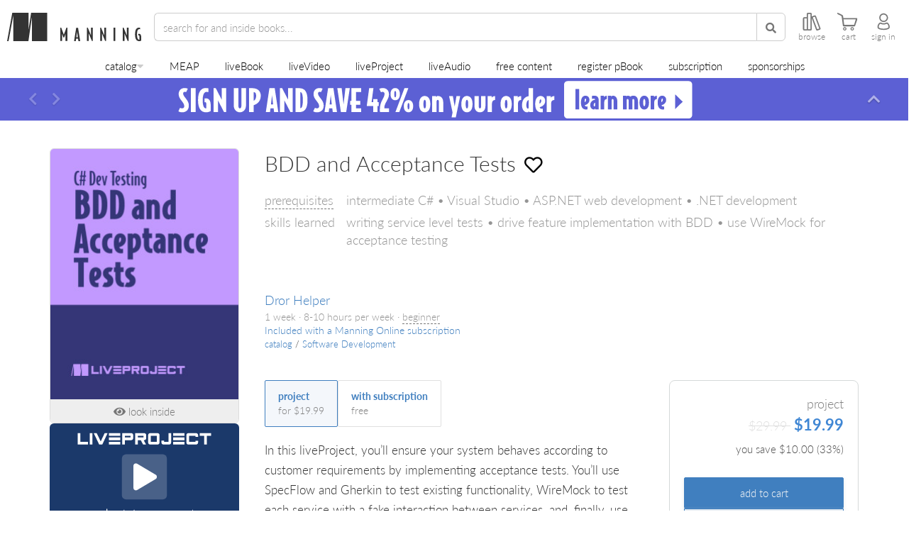

--- FILE ---
content_type: text/html;charset=UTF-8
request_url: https://www.manning.com/readingList/isInReadingList?productId=1663
body_size: 8144
content:
<!DOCTYPE html><html class="no-js">

<head>
  <meta charset="UTF-8" /><meta http-equiv="X-UA-Compatible" content="IE=edge" /><meta name="viewport" content="width=device-width, initial-scale=1, shrink-to-fit=no" /><title>Login - Single Sign On | Manning Publications</title>

  <link rel="icon" href="/favicon.ico" type="image/x-icon"/><link rel="stylesheet" type="text/css" href="/themes/marketplace/css/marketplace-cas.css"/><script type="text/javascript" src="/webjars/jquery/3.6.1/jquery.min.js"></script>
<script type="text/javascript" src="/webjars/datatables/1.12.1/js/jquery.dataTables.min.js"></script>

<script type="text/javascript" src="/webjars/es5-shim/4.5.9/es5-shim.min.js"></script>
    <script type="text/javascript" src="/webjars/css-vars-ponyfill/2.4.7/dist/css-vars-ponyfill.min.js"></script>
    <script type="text/javascript" src="/webjars/material-components-web/14.0.0/dist/material-components-web.min.js"></script>
<script>
    if (typeof resourceLoadedSuccessfully === "function") {
        resourceLoadedSuccessfully();
    }
    $(() => {
        typeof cssVars === "function" && cssVars({onlyLegacy: true});
    })
    var trackGeoLocation = false;
</script>

<meta http-equiv="X-UA-Compatible" content="IE=edge"/><meta name="viewport" content="width=device-width, initial-scale=1, shrink-to-fit=no"/></head>
<body>
  <!-- Google Tag Manager (noscript) --><noscript><iframe src="https://www.googletagmanager.com/ns.html?id=GTM-59QHSR4"
                    height="0" width="0" style="display:none;visibility:hidden"></iframe></noscript>
  <!-- End Google Tag Manager (noscript) --><!-- Facebook (noscript) --><noscript>
    <img height="1" width="1" src="https://www.facebook.com/tr?id=1940497162877014&ev=PageView&noscript=1"/></noscript>
  <!-- End Facebook (noscript) --><div class="sign-on-container row">
        <div class="row logo-row">
            <svg id="logo" fill="none" viewBox="0 0 197 40" xmlns="http://www.w3.org/2000/svg">
                <g fill="#333">
                    <g transform="translate(72.799 21)">
                        <path d="m110.77 0c-3.619 0-5.429 3.1597-5.429 9.4763 0 6.347 1.91 9.5237 5.738 9.5237 1.179 0 2.151-0.2277 2.921-0.6807v-5.0772c0-3.0788-1.093-4.6164-3.28-4.6164-0.309 0-0.606 0.02526-0.896 0.07242v2.0409c0.085-0.0151 0.23-0.0237 0.436-0.0237 0.408 0 0.699 0.1371 0.869 0.4108 0.222 0.3419 0.334 0.9765 0.334 1.8961v3.8869c-0.068 0.0169-0.16 0.025-0.282 0.025-2.065 0-3.098-2.4877-3.098-7.4578 0-4.9398 1.065-7.4078 3.201-7.4078 0.323 0 0.725 0.04836 1.204 0.14352v-1.9909c-0.545-0.14737-1.119-0.22121-1.718-0.2212z"/><path d="m0 0.12376v18.751h2.6108v-10.006l1.7424 4.931h1.1759l1.741-4.931v10.006h2.6426v-18.751h-1.3088l-3.6648 9.766-3.6329-9.766z"/><path d="m37.507 0.12376v18.751h2.6135v-10.685l4.4307 10.685h1.3074v-18.751h-2.6398v10.761l-4.4044-10.761z"/><path d="m56.194 0.12376v18.751h2.6149v-10.685l4.4307 10.685h1.3061v-18.751h-2.6399v10.761l-4.4043-10.761z"/><path d="m74.88 0.12376v18.751h2.7188v-18.751z"/><path d="m87.934 0.12376v18.751h2.6121v-10.685l4.4335 10.685h1.306v-18.751h-2.6398v10.761l-4.4058-10.761z"/><path d="m22.404 0.125-2.998 18.75h2.4102l0.46094-3.3262h2.7129l0.48828 3.3262h2.5352l-2.9941-18.75zm1.2285 5.5137 1.0781 7.8438h-2.1523z"/></g>
                    <path d="m7.3817 0h22.78v24.482c1.3051-8.0679 2.4254-16.321 3.6381-24.482h22.781v40h-21.497v-34.317c-1.755 11.359-3.4469 22.787-5.028 34.317h-21.387v-35.74c-2.3146 11.817-4.3749 23.881-6.6373 35.74h-2.031c2.4363-13.211 4.8596-26.437 7.273-39.671-0.01004-0.15878-0.01629-0.3098 0.10868-0.32867"
                          clip-rule="evenodd" fill-rule="evenodd"/></g>
            </svg>
        </div>


        <div class="row sign-in-row">
            <form method="post" id="fm1" action="login" class="cssform form-stacked"
                autocomplete="on" htmlScape="true">
                <h1 class="proper-name">log in</h1>
                <div class="form-group">
                    <label for="username-sign-in" class="sr-only">Email Address</label>
                    <input type="email" id="username-sign-in" name="username" accesskey="u"
                        required="required" placeholder="email address" value="" class="form-control"></div>
                <div class="form-group">
                    <label for="password-sign-in" class="sr-only">Password</label>
                    <input class="form-control" type="password" id="password-sign-in" placeholder="password" required="required"
                        accesskey="p" name="password" value=""/></div>


                <input type="hidden" name="execution" value="[base64]" /><input type="hidden" name="_eventId" value="submit" /><input type="hidden" name="geolocation" /><button type="submit" name="submit" class="btn btn-primary btn-block">
        <div class="button-label">log in now</div>
        <div class="loading-ellipsis" style="display: none;"><div></div><div></div><div></div><div></div></div>
    </button>

                <a href="https://www.manning.com/user/forgotPassword" class="password-link">
                    forgot your password?
                </a>
            </form>
        </div>

        <!--        <span th:if="${#bools.isFalse(delegatedAuthenticationDynamicProviderSelection) && #bools.isFalse(delegatedAuthenticationDisabled)}">--><!--            <div class="row toggle-registration-row" style="display: none;">--><!--                <div class="backline"><span>- or -</span></div>--><!--            </div>--><!--            <section id="loginProviders" class="row toggle-registration-row login-section login-providers card-body"--><!--                     th:if="${delegatedAuthenticationProviderConfigurations} OR ${wsfedUrls}">--><!--                <div th:replace="fragments/loginProviders :: loginProviders">--><!--                    <a href="fragments/loginProviders.html">loginProviders</a>--><!--                </div>--><!--            </section>--><!--        </span>--><div class="row toggle-registration-row" style="display: none;">
            <div class="backline"><span>new to Manning?</span></div>
            <span id="showRegistration" class="btn">register a new account</span>
        </div>
        <div class="row registration-row">
            <form action="https://www.manning.com/user/createNewUserAccount?id=registration-form" method="post">

                <h1 class="proper-name">register</h1>
                <div class="form-group">
                    <label for="firstName" class="sr-only">First name</label>
                    <input type="text" class="form-control" id="firstName" name="firstName" placeholder="first name" required="required"></div>
                <div class="form-group">
                    <label for="lastname" class="sr-only">Last name</label>
                    <input type="text" class="form-control" id="lastName" name="lastName" placeholder="last name" required="required"></div>
                <div class="form-group">
                    <label for="username" class="sr-only">Email address</label>
                    <input type="email" class="form-control" id="username" name="username" placeholder="email address" required="required"></div>
                <div class="form-group">
                    <label for="password" class="sr-only">Password</label>
                    <input type="password" class="form-control" id="password" name="password" placeholder="password" required="required" maxlength="150"></div>
                <div class="text-right">
                    <button type="submit" name="signInBtn" class="btn btn-primary btn-block">
                        <div class="button-label">create account</div>
                        <div class="loading-ellipsis" style="display: none;"><div></div><div></div><div></div><div></div></div>
                    </button>
                </div>
            </form>
        </div>
        <div class="row toggle-sign-in-row" style="display: none;">
            <div class="backline"><span>already have an account?</span></div>
            <span id="showSignIn" class="btn">log in with an existing account</span>
        </div>
    </div>
</body>
<script type="text/javascript">
    if (typeof jQuery !== 'undefined') {
        (function ($) {
            $("#username-sign-in").focus();

            $(".toggle-sign-in-row").hide();
            $(".registration-row").hide();
            $(".toggle-registration-row").show();

            $("#showRegistration").on('click', function(){
                $(".toggle-sign-in-row").show();
                $(".registration-row").show();
                $(".toggle-registration-row").hide();
                $(".sign-in-row").hide();
            });

            $("#showSignIn").on('click', function(){
                $(".toggle-sign-in-row").hide();
                $(".registration-row").hide();
                $(".toggle-registration-row").show();
                $(".sign-in-row").show();
            });

            $('#username-sign-in, #password-sign-in').on('input', function () {
              $('#msg').hide();
            })


            var url_string = window.location.href;
            var url = new URL(url_string);
            var register = url.searchParams.get("register") || url.searchParams.get("showRegistration");;

            if (register && register == "true") {
                $("#showRegistration").click();
            }

            var email = url.searchParams.get("email");
            if(email) {
                $("#username, #username-sign-in").val(email);
            }

            // Let our parent know we're logging in.
            $("form").on("submit", function() {
                $(".button-label").hide();
                $(".loading-ellipsis").show();

                window.top.postMessage({
                    manningAction: "update",
                    caption: "logging in..."
                }, "*");

                return true;
            });
        })(jQuery);
    }
</script>
</html>


--- FILE ---
content_type: text/html; charset=utf-8
request_url: https://www.google.com/recaptcha/api2/aframe
body_size: 183
content:
<!DOCTYPE HTML><html><head><meta http-equiv="content-type" content="text/html; charset=UTF-8"></head><body><script nonce="eHrnGlWkeP6lPCqJn8ojEA">/** Anti-fraud and anti-abuse applications only. See google.com/recaptcha */ try{var clients={'sodar':'https://pagead2.googlesyndication.com/pagead/sodar?'};window.addEventListener("message",function(a){try{if(a.source===window.parent){var b=JSON.parse(a.data);var c=clients[b['id']];if(c){var d=document.createElement('img');d.src=c+b['params']+'&rc='+(localStorage.getItem("rc::a")?sessionStorage.getItem("rc::b"):"");window.document.body.appendChild(d);sessionStorage.setItem("rc::e",parseInt(sessionStorage.getItem("rc::e")||0)+1);localStorage.setItem("rc::h",'1768826074546');}}}catch(b){}});window.parent.postMessage("_grecaptcha_ready", "*");}catch(b){}</script></body></html>

--- FILE ---
content_type: text/css;charset=UTF-8
request_url: https://www.manning.com/assets/standalone/show-liveproject-eb2824933429811a771201db32033e5c.css
body_size: 3041
content:
body.show-liveproject .liveproject-bundle-product-purchase-panel .subscriber-link {border-radius: 4px !important;margin-right: 1em;}@media (min-width: 768px) {body.show-liveproject .liveproject-bundle-product-purchase-panel .subscriber-link {margin-bottom: 2em;margin-right: 0;}}body.show-liveproject .subscriber-link {color: white !important;background-color: #407fbf !important;border-color: #3973ac !important;justify-content: center;}body.show-liveproject .subscriber-link:hover {border-color: #2a547e !important;}body.show-liveproject .subscriber-link:active {border-color: #2a547e !important;}body.show-liveproject:not(.subscription-active) .show-for-subscriber {display: none !important;}body.show-liveproject.subscription-active .show-for-subscriber {display: initial;}body.show-liveproject.subscription-active .show-for-subscriber-block {display: block;}body.show-liveproject.subscription-active .subscription-panel .subscriber-link.show-for-subscriber {display: flex;}body.show-liveproject.subscription-active .subscriptions-button {display: none;}body.show-liveproject.subscription-active .free-price-body,body.show-liveproject.subscription-active .try-btn {display: none;}body.show-liveproject.subscription-active .hide-for-subscriber {display: none !important;}body.show-liveproject #page-main-content-row .lpseries-center-meta-and-buy-wrapper .lpseries-center-meta-and-buy-wrapper-buy.subscription-button-priority-placement .subscription-panel {margin-bottom: 15px;}@media (min-width: 992px) {body.show-liveproject #page-main-content-row .lpseries-center-meta-and-buy-wrapper .lpseries-center-meta-and-buy-wrapper-buy.subscription-button-priority-placement .subscription-panel {border-bottom-right-radius: 5px;border-bottom-left-radius: 5px;}}@media (max-width: 991px) {body.show-liveproject #page-main-content-row .lpseries-center-meta-and-buy-wrapper .lpseries-center-meta-and-buy-wrapper-buy.subscription-button-priority-placement .subscription-panel {margin-bottom: 0;}}body.show-liveproject #page-main-content-row .lpseries-center-meta-and-buy-wrapper .lpseries-center-meta-and-buy-wrapper-buy.subscription-button-priority-placement .subscriptions-button {color: #fff;background-color: #407fbf;border-color: #3973ac;}@media (min-width: 992px) {body.show-liveproject #page-main-content-row .lpseries-center-meta-and-buy-wrapper .lpseries-center-meta-and-buy-wrapper-buy.subscription-button-priority-placement .subscriptions-button {border-bottom-right-radius: 5px;border-bottom-left-radius: 5px;}}body.show-liveproject #page-main-content-row .lpseries-center-meta-and-buy-wrapper .lpseries-center-meta-and-buy-wrapper-buy.subscription-button-priority-placement .subscriptions-button:hover {color: #fff;background-color: #336699;border-color: #2a547e;}body.show-liveproject #page-main-content-row .lpseries-center-meta-and-buy-wrapper .lpseries-center-meta-and-buy-wrapper-buy.subscription-button-priority-placement .subscriptions-button:active {background-color: #274c71;}body.show-liveproject #page-main-content-row .lpseries-center-meta-and-buy-wrapper .lpseries-center-meta-and-buy-wrapper-buy.subscription-button-priority-placement .add-to-cart {color: #337ab7;background: #f0f5fc;border: solid thin #f0f5fc;border-top-color: #407fbf;font-weight: bold;}body.show-liveproject #page-main-content-row .lpseries-center-meta-and-buy-wrapper .lpseries-center-meta-and-buy-wrapper-buy.subscription-button-priority-placement .add-to-cart:hover {background: #407fbf;border: solid thin #407fbf;color: white;}body.show-liveproject .liveproject-bundle-pretitle,body.show-liveproject .short-series-title {font-family: Georgia, "Times New Roman", Times, serif;font-size: 22px;font-weight: 700;}body.show-liveproject #liveprojectTourLauncher {border-radius: 6px;background-color: #1B396A;width: 100%;cursor: pointer;transition: background-color 125ms ease-in-out;}body.show-liveproject #liveprojectTourLauncher:hover {background-color: #175593;}body.show-liveproject #liveprojectTour .modal-content {background: #002d51;}body.show-liveproject #liveprojectTour .modal-dialog {height: unset;top: 10vh;}body.show-liveproject #liveprojectTour .container {display: flex;align-items: center;justify-content: center;}body.show-liveproject #liveprojectTour .container video {max-height: 50vh;}body.show-liveproject .product-skills {margin-top: 18px;font-size: 18px;color: #959595;line-height: 1.65em;margin-bottom: 0;}body.show-liveproject .product-skills dt {font-weight: 500;text-align: left;width: unset;display: inline;float: left;clear: left;}body.show-liveproject .product-skills dd {margin-left: 115px;}@media (min-width: 768px) {body.show-liveproject .product-skills dd + dt,body.show-liveproject .product-skills dd + dt + dd {margin-top: 5px;}}@media (max-width: 767px) {body.show-liveproject .product-skills {font-size: 0.85em;}body.show-liveproject .product-skills dt,body.show-liveproject .product-skills dd {clear: both;display: block;margin: 0;}body.show-liveproject .product-skills dt {color: #777777;}body.show-liveproject .product-skills dd {padding-top: 5.142857142857143px;color: #b3b3b3;}body.show-liveproject .product-skills dd + dt {margin-top: 18px;}}body.show-liveproject .about-lp-container {margin-top: 36px;}body.show-liveproject .tier-description-section {background: rgba(71, 136, 218, 0.2);color: #1B396A;}@media (max-width: 767px) {body.show-liveproject .tier-description-section .col-mentored {margin-top: 36px;}}body.show-liveproject .tier-description-section .about-icon {height: 1.5em;margin-right: 0.25em;}body.show-liveproject .tier-description-section h2 {display: flex;align-items: center;font-weight: 600;}body.show-liveproject .tier-description-section h2 .fas {margin-right: 0.25em;font-size: 1.5em;}body.show-liveproject .tier-description-section .success-callout {background: #4788D9;padding: 16px;margin: 10px -16px;color: white;border-radius: 6px;}body.show-liveproject .tier-description-section dl {color: rgba(27, 57, 106, 0.75);margin-bottom: 0;}body.show-liveproject .tier-description-section dl .fa-plus {font-size: 2em;margin-left: 10px;}body.show-liveproject .tier-description-section dl li {margin-left: 10px;}body.show-liveproject .tier-description-section dl dt {margin-bottom: 5px;text-transform: lowercase;}body.show-liveproject .tier-description-section dl dd,body.show-liveproject .tier-description-section dl .fas,body.show-liveproject .tier-description-section dl .about-icon {margin-bottom: 10px;}body.show-liveproject .tier-description-section dl dd:last-child,body.show-liveproject .tier-description-section dl .fas:last-child,body.show-liveproject .tier-description-section dl .about-icon:last-child {margin-bottom: 0;}body.show-liveproject .seats-taken {box-shadow: none;position: relative;background-color: #ddd;margin-top: 10px;margin-bottom: 10px;}body.show-liveproject .seats-taken .progress-bar {box-shadow: none !important;}body.show-liveproject .seats-taken .tick {position: absolute;height: 100%;left: 0;border-right: 2px solid white;}body.show-liveproject .seats-remaining,body.show-liveproject .registration-end-date,body.show-liveproject .session-begins {text-align: center;font-size: 0.85em;}body.show-liveproject .registration-end-date {margin-top: 5px;border-bottom: solid thin #ddd;padding-bottom: 10px;margin-bottom: 15px;}body.show-liveproject .desc-seats-remaining {font-size: 0.5em;font-weight: 500;margin-left: 5px;}body.show-liveproject .countdown-clock {margin-top: 5px;display: flex;justify-content: space-between;}body.show-liveproject .countdown-clock .grp {display: inline-block;transition: color 2500ms ease-in-out;}body.show-liveproject .countdown-clock .grp.counter-done {color: #ddd;}body.show-liveproject .countdown-clock .dig {font-size: 1.5em;}body.show-liveproject .countdown-clock .lab {font-size: 0.85em;margin-left: 0.15em;}@media (min-width: 992px) and (max-width: 1199px) {body.show-liveproject .countdown-clock .lab {margin-left: 0;}}body.show-liveproject .liveproject-notification-button-wrapper {overflow: hidden;border-radius: 6px;}body.show-liveproject .liveproject-notification-button-wrapper button.liveproject-notification-button {display: block;width: 100%;padding: 15px;background-color: #5bc0de;color: #fff;border: none;cursor: pointer;transition: border-color 125ms ease-in-out, color 125ms ease-in-out, background-color 125ms ease-in-out;}body.show-liveproject .liveproject-notification-button-wrapper button.liveproject-notification-button:hover {background-color: #85d0e7;}body.show-liveproject .liveproject-notification-button-wrapper .reg-open-date {font-size: 24px;font-weight: 300;}body.show-liveproject .list-group + .liveproject-notification-button-wrapper {border-top-left-radius: 0;border-top-right-radius: 0;}body.show-liveproject aside.liveproject-notification-button-wrapper {margin-bottom: 36px;}body.show-liveproject #emailModal {padding-top: 176px;}body.show-liveproject .sister-description-section {padding-bottom: 18px;}body.show-liveproject .sister-description-section.back-stripe {background: #eeeeee;}body.show-liveproject .sister-description-section .product-page-section {padding-bottom: 0;margin-bottom: 0;}body.show-liveproject .sistered-product-covers {display: flex;justify-content: flex-start;flex-wrap: wrap;margin-left: -18px;margin-right: -18px;}body.show-liveproject .sistered-product-cover-container {max-width: 33.333333333333336%;padding: 18px;}@media (min-width: 768px) {body.show-liveproject .sistered-product-cover-container {max-width: 20%;}}body.show-liveproject .sistered-product-cover {max-width: 100%;flex-grow: 1;flex-shrink: 1;}body.show-liveproject .sistered-product-cover img {width: 100%;border-radius: 6px;border: solid thin #eeeeee;transition: border-color 125ms ease-in-out;}body.show-liveproject .sistered-product-cover:hover img {border-color: #d5d5d5;}body.show-liveproject .sister-description-section + .meap-description-section {background: white;}body.show-liveproject .difficulty {text-transform: lowercase;border-bottom: dashed thin #777777;cursor: default;}body.show-liveproject .prerequisites-brief {border-bottom: dashed thin #777777;cursor: default;}body.show-liveproject .top-skills-liveproject-cert {padding-top: 36px;}body.show-liveproject .top-skills-liveproject-cert dt {width: 115px;text-align: right;padding-right: 1em;}@media (max-width: 767px) {body.show-liveproject .top-skills-liveproject-cert {display: flex;flex-direction: row;align-content: center;align-items: center;justify-content: center;justify-items: center;gap: 18px;}body.show-liveproject .top-skills-liveproject-cert dt {width: unset;}body.show-liveproject .top-skills-liveproject-cert dt,body.show-liveproject .top-skills-liveproject-cert dd {padding: unset;}}body.show-liveproject .lpseries-tabs-wrapper {padding-top: 36px;}body.show-liveproject .lpseries-center-meta-and-buy-wrapper {display: flex;flex-direction: row;justify-content: space-between;align-items: unset;padding-top: 36px;}body.show-liveproject .lpseries-center-meta-and-buy-wrapper .reviews-and-views {padding-top: unset;}@media (min-width: 768px) {body.show-liveproject .lpseries-center-meta-and-buy-wrapper .product-type-bundle {margin-right: 3em;}}body.show-liveproject .liveproject-cert-box {background-color: #23527c;color: white;font-size: 15px;padding: 18px;background-image: url('../cup_icon_cropped-8fb1af6d6974eee77f6e6e2741ca5fca.svg');background-size: 75%;background-position: right bottom;background-repeat: no-repeat;display: flex;flex-direction: column;gap: 18px;align-items: center;justify-content: center;}@media (max-width: 991px) {body.show-liveproject .liveproject-cert-box {background-size: auto 75%;}}body.show-liveproject .liveproject-cert-box .a {text-align: center;}body.show-liveproject .liveproject-cert-box .b {width: 100%;grid-area: list;margin: 0;width: calc(100% - 18px );padding: unset;list-style: none;display: flex;flex-direction: column;gap: 18px;}body.show-liveproject .liveproject-cert-box .b li {display: flex;flex-direction: row;}body.show-liveproject .liveproject-cert-box .b li:before {content: '\2713';display: block;margin-right: 1em;}body.show-liveproject .liveproject-cert-box .c {text-align: center;}body.show-liveproject .liveproject-cert-box .a,body.show-liveproject .liveproject-cert-box .c {font-weight: bold;font-size: 18px;}@media (max-width: 991px) {body.fancy-bundle-show .purchase-box.panel .list-group {display: block !important;}body.fancy-bundle-show .purchase-box.panel .list-group .all-buy-bits {width: 100%;}body.fancy-bundle-show .purchase-box.panel .list-group .all-buy-bits .list-group-item {display: block !important;border-radius: 0 !important;}}body.fancy-bundle-show .product-page-section {font-size: 1.15em;line-height: 1.65em;}body.fancy-bundle-show .product-cover {border-radius: 6px;}@media (min-width: 992px) {body.fancy-bundle-show .back-stripe:last-child .product-page-section {margin-bottom: 0;}}body.fancy-bundle-show .liveproject-bundle-product {padding: 21px 0;}body.fancy-bundle-show .liveproject-bundle-product .liveproject-bundle-product-inner {display: flex;}body.fancy-bundle-show .liveproject-bundle-product + .liveproject-bundle-product {border-top: solid thin #ccc;}body.fancy-bundle-show .liveproject-bundle-product .liveproject-bundle-product-purchase-panel .fas {margin-right: 0.5em;}body.fancy-bundle-show .liveproject-bundle-product .liveproject-bundle-product-cover {display: block;overflow: hidden;width: 25%;min-width: 25%;margin-right: 21px;}body.fancy-bundle-show .liveproject-bundle-product .liveproject-bundle-product-cover img {border-radius: 6px;}body.fancy-bundle-show .liveproject-bundle-product .liveproject-bundle-product-title {flex: 1;line-height: 1.25em;padding-bottom: 21px;}body.fancy-bundle-show .liveproject-bundle-product .liveproject-bundle-product-title.visible-xs {flex-grow: 0;flex-shrink: 0;flex-basis: 100%;}body.fancy-bundle-show .liveproject-bundle-product .liveproject-bundle-product-description {font-size: 14px;line-height: 1.35em;padding-bottom: 21px;}@media (min-width: 768px) {body.fancy-bundle-show .liveproject-bundle-product .liveproject-bundle-product-description {padding-bottom: unset;}}body.fancy-bundle-show .liveproject-bundle-product .liveproject-bundle-product-purchase-panel {display: flex;width: 100%;font-size: 12px;}body.fancy-bundle-show .liveproject-bundle-product .liveproject-bundle-product-purchase-panel .price-body {border-top: solid thin #ccc;border-left: solid thin #ccc;border-bottom: solid thin #ccc;border-top-left-radius: 4px;border-bottom-left-radius: 4px;padding: 5px 10px;text-align: center;flex-grow: 1;font-size: "Helvetica Neue", Helvetica, Arial, sans-serif;}body.fancy-bundle-show .liveproject-bundle-product .liveproject-bundle-product-purchase-panel .btn {font-size: inherit;border-radius: 0;border-top-right-radius: 4px;border-bottom-right-radius: 4px;padding: 5px 10px;display: flex;align-items: center;justify-content: center;}body.fancy-bundle-show .liveproject-bundle-product .liveproject-bundle-product-purchase-panel .free-price-body {display: flex;justify-content: center;align-items: center;}body.fancy-bundle-show .liveproject-bundle-product .liveproject-bundle-product-purchase-panel .free-price-body + a {border-radius: 4px;}@media (min-width: 768px) {body.fancy-bundle-show .liveproject-bundle-product .liveproject-bundle-product-title {font-size: 22px;}body.fancy-bundle-show .liveproject-bundle-product .liveproject-bundle-product-cover {width: 175px;min-width: 175px;}body.fancy-bundle-show .liveproject-bundle-product .liveproject-bundle-product-description-wrapper {display: flex;width: 100%;justify-content: space-between;}body.fancy-bundle-show .liveproject-bundle-product .liveproject-bundle-product-purchase-panel {flex-direction: column;margin-left: 21px;width: min-content;min-width: 125px;}body.fancy-bundle-show .liveproject-bundle-product .liveproject-bundle-product-purchase-panel .price-body {border-bottom: unset;border-right: solid thin #ccc;border-bottom-left-radius: unset;border-top-right-radius: 4px;}body.fancy-bundle-show .liveproject-bundle-product .liveproject-bundle-product-purchase-panel .btn {border-top-right-radius: unset;border-bottom-right-radius: 4px;border-bottom-left-radius: 4px;}}@media (min-width: 768px) {body.fancy-bundle-show .liveproject-bundle-product .liveproject-bundle-product-purchase-panel {height: min-content;}body.fancy-bundle-show .liveproject-bundle-product .liveproject-bundle-product-purchase-panel .price,body.fancy-bundle-show .liveproject-bundle-product .liveproject-bundle-product-purchase-panel .btn {font-size: 14px;}}body.fancy-bundle-show .liveproject-bundle-includes-heading {background: #51A7FF;color: white;text-align: center;font-weight: 300;font-size: 1.15em;padding: 10px 15px;}@media (min-width: 992px) and (max-width: 1199px) {body.fancy-bundle-show .all-buy-bits .list-group-item {font-size: 12px;}body.fancy-bundle-show .all-buy-bits .list-group-item .product-type-description {font-size: inherit;}}body.fancy-bundle-show .list-price {margin-right: 0.5em;color: #b3b3b3;position: relative;}body.fancy-bundle-show .list-price::before {position: absolute;content: "";left: -0.15em;top: calc(49%);right: -0.15em;border-top: 2px solid #777777;transform: rotate(-5deg);}body.fancy-bundle-show .sister-description-section {padding-bottom: 21px;}@media (min-width: 768px) {body.fancy-bundle-show .sister-description-section .sistered-product-cover-container {max-width: 16.666666666666668%;}}body.fancy-bundle-show .sister-description-section .fine-print {font-style: italic;margin-top: 14px;padding-bottom: 21px !important;}body.fancy-bundle-show .product-title {margin-bottom: 36px;}@media (min-width: 768px) {body.fancy-bundle-show .liveproject-bundle-product-purchase-panel {min-width: 150px;}}

--- FILE ---
content_type: image/svg+xml;charset=UTF-8
request_url: https://www.manning.com/assets/tourALiveproject_thumbnail-df05161fcc1fe09cc16d9b66f16c17e2.svg
body_size: 4895
content:
<?xml version="1.0" encoding="UTF-8" standalone="no"?>
<svg
   width="400"
   height="225"
   viewBox="0 0 105.83333 59.53125"
   version="1.1"
   xmlns="http://www.w3.org/2000/svg"
   xmlns:svg="http://www.w3.org/2000/svg">
  <g>
    <path
       d="m 15.624885,5.4145561 v 6.3499999 h 5.793582 v -1.494933 h -4.29824 V 5.4145561 Z m 6.759416,0 v 6.3499999 h 1.495138 V 5.4145561 Z m 2.228128,0 3.05287,6.3499999 h 1.727368 L 32.360719,5.4145561 H 30.72714 L 28.526741,10.006399 26.246008,5.4145561 Z m 8.476592,0 v 1.4949336 h 6.351427 V 5.4145561 Z m 7.42716,0 v 6.3499999 h 1.495137 V 9.3370232 h 3.548326 c 0.309458,0 0.574375,-0.109953 0.794567,-0.3301003 0.220192,-0.2201491 0.330099,-0.483454 0.330099,-0.7898766 V 6.534533 c 0,-0.3093975 -0.109907,-0.5740103 -0.330099,-0.794158 C 46.134019,5.5232018 45.869102,5.4145561 45.559644,5.4145561 Z m 7.248551,0 V 11.764556 H 49.25987 V 9.3370232 h 1.620326 l 1.312043,2.4275328 h 1.63358 L 52.549253,9.3370232 h 0.258944 c 0.309457,0 0.574172,-0.109953 0.79436,-0.3301003 0.220194,-0.2201491 0.330305,-0.483454 0.330305,-0.7898766 V 6.534533 c 0,-0.3093975 -0.110111,-0.5740103 -0.330305,-0.794158 -0.220188,-0.2171732 -0.484903,-0.3258189 -0.79436,-0.3258189 z m 8.368732,0 c -0.30946,0 -0.572862,0.1086457 -0.79008,0.3258189 -0.220188,0.2201477 -0.330303,0.4847605 -0.330303,0.794158 v 4.110047 c 0,0.309397 0.110115,0.572703 0.330303,0.789877 0.217218,0.220147 0.48062,0.330099 0.79008,0.330099 h 4.110661 c 0.30946,0 0.574172,-0.109952 0.79436,-0.330099 0.217218,-0.217174 0.326024,-0.48048 0.326024,-0.789877 V 6.534533 c 0,-0.3093975 -0.108806,-0.5740103 -0.326024,-0.794158 -0.220188,-0.2171732 -0.4849,-0.3258189 -0.79436,-0.3258189 z m 10.229856,0 V 10.269623 H 63.935174 V 9.5244002 H 62.440037 V 10.64458 c 0,0.309397 0.110111,0.572703 0.330305,0.789877 0.217218,0.220147 0.480623,0.330099 0.790079,0.330099 h 3.177856 c 0.309461,0 0.572865,-0.109952 0.79008,-0.330099 0.220192,-0.217174 0.330305,-0.48048 0.330305,-0.789877 V 5.4145561 Z m 2.575356,0 v 1.4949336 h 6.351427 V 5.4145561 Z m 8.547341,0 c -0.309457,0 -0.572867,0.1086457 -0.790081,0.3258189 -0.220193,0.2201477 -0.330303,0.4847605 -0.330303,0.794158 v 4.110047 c 0,0.309397 0.11011,0.572703 0.330303,0.789877 0.217214,0.220147 0.480624,0.330099 0.790081,0.330099 h 4.298035 c 0.309452,0 0.574373,-0.109952 0.794567,-0.330099 0.217209,-0.217174 0.325819,-0.48048 0.325819,-0.789877 V 9.7074942 H 81.409299 V 10.269623 H 77.860974 V 6.9094897 h 3.548325 v 0.5578476 h 1.495139 V 6.534533 c 0,-0.3093975 -0.10861,-0.5740103 -0.325819,-0.794158 C 82.358425,5.5232018 82.093504,5.4145561 81.784052,5.4145561 Z m 6.370798,0 v 1.4949336 h 2.42835 v 4.8550663 h 1.495137 V 6.9094897 h 2.428145 V 5.4145561 Z M 42.011318,6.9094897 h 3.177856 V 7.84209 h -3.177856 z m 7.248552,0 h 3.177855 V 7.84209 H 49.25987 Z m 7.248347,0 h 3.36095 v 3.3601333 h -3.36095 z M 33.089021,7.84209 v 1.4949332 h 6.351427 V 7.84209 Z m 35.849655,0 v 1.4949332 h 6.351427 V 7.84209 Z m -35.849655,2.427533 v 1.494933 h 6.351427 v -1.494933 z m 35.849655,0 v 1.494933 h 6.351427 v -1.494933 z"
       style="fill:#ffffff;fill-opacity:1;stroke:none;stroke-width:0.626354;stroke-linecap:round;stroke-linejoin:miter;stroke-miterlimit:4;stroke-dasharray:none;stroke-dashoffset:0;stroke-opacity:1" />
    <g
       transform="matrix(0.792851,0,0,0.792851,10.961636,6.1659151)">
      <rect
         style="opacity:0.2;fill:#ffffff;fill-opacity:1;stroke-width:0.133805"
         width="31.75"
         height="31.75"
         x="37.041664"
         y="13.890625"
         ry="3.0427082" />
      <g
         transform="matrix(0.52942478,0,0,0.52942478,-7.5033938,13.669331)"
         style="fill:#ffffff">
        <path
           style="fill:#ffffff;stroke-width:0.0698242"
           d="M 129.11666,27.516666 104.5386,12.98628 c -1.99697,-1.180027 -5.055266,-0.03491 -5.055266,2.883733 v 29.05379 c 0,2.6184 2.841836,4.196426 5.055266,2.883733 l 24.57806,-14.523403 c 2.19248,-1.291745 2.19946,-4.475722 0,-5.767467 z"/>
      </g>
    </g>
    <g
       aria-label="what to expect"
       id="text1147"
       style="font-size:9.01803px;line-height:1.25;stroke-width:0.225452;fill:#ffffff"
       transform="translate(5.5093546,-14.440805)">
      <path
         d="m 25.26253,64.063487 -1.496993,4.48647 h -0.32014 q -0.07665,0 -0.103707,-0.09469 l -1.226452,-3.643284 q -0.02255,-0.06763 -0.04058,-0.135271 -0.01804,-0.06764 -0.03156,-0.13527 -0.02255,0.13527 -0.06764,0.270541 l -1.244488,3.643284 q -0.02705,0.09469 -0.108216,0.09469 h -0.306613 l -1.496993,-4.48647 h 0.324649 q 0.06313,0 0.103707,0.03607 0.04058,0.03156 0.05411,0.07215 l 1.131763,3.539576 q 0.02705,0.103708 0.0496,0.202906 0.02255,0.09469 0.03607,0.189379 0.02706,-0.09469 0.05411,-0.189379 0.02705,-0.0992 0.06313,-0.202906 l 1.199398,-3.571139 q 0.03156,-0.0992 0.126252,-0.0992 h 0.175852 q 0.0992,0 0.130761,0.0992 l 1.19038,3.571139 q 0.03156,0.103708 0.05862,0.198397 0.02705,0.09469 0.0496,0.189379 0.01804,-0.09469 0.03607,-0.189379 0.02255,-0.09469 0.05411,-0.198397 l 1.140781,-3.539576 q 0.01804,-0.0496 0.05862,-0.07665 0.04058,-0.03156 0.09469,-0.03156 z"
         style="font-family:Lato;-inkscape-font-specification:Lato;text-align:center;text-anchor:middle;fill:#ffffff"
         id="path6065" />
      <path
         d="m 26.652857,64.821002 q 0.311122,-0.378757 0.707915,-0.604208 0.401303,-0.225451 0.897294,-0.225451 0.36974,0 0.649299,0.117234 0.284067,0.117235 0.468937,0.338177 0.18487,0.220941 0.279559,0.532063 0.09469,0.311122 0.09469,0.703407 v 2.867733 h -0.432865 v -2.867733 q 0,-0.631262 -0.288577,-0.987475 -0.288577,-0.360721 -0.879258,-0.360721 -0.437374,0 -0.820641,0.225451 -0.378757,0.220942 -0.676352,0.617735 v 3.372743 H 26.219992 V 61.98934 h 0.432865 z"
         style="font-family:Lato;-inkscape-font-specification:Lato;text-align:center;text-anchor:middle;fill:#ffffff"
         id="path6067" />
      <path
         d="m 33.698475,66.381121 q -0.64028,0.02255 -1.104709,0.103707 -0.459919,0.07665 -0.762023,0.211924 -0.297595,0.135271 -0.441884,0.324649 -0.144288,0.18487 -0.144288,0.423848 0,0.22545 0.07214,0.392284 0.07665,0.162324 0.198396,0.270541 0.126253,0.103707 0.288577,0.153306 0.162325,0.0496 0.338177,0.0496 0.261522,0 0.477955,-0.05411 0.220942,-0.05862 0.405812,-0.157815 0.189378,-0.103708 0.351703,-0.243487 0.162324,-0.13978 0.32014,-0.302104 z m -2.637774,-1.681863 q 0.351703,-0.351703 0.739478,-0.532063 0.387776,-0.180361 0.879258,-0.180361 0.360722,0 0.631262,0.117234 0.270541,0.112726 0.446393,0.329159 0.180361,0.211923 0.270541,0.518536 0.09018,0.302104 0.09018,0.676353 v 2.921841 h -0.171342 q -0.135271,0 -0.166834,-0.126252 l -0.06313,-0.577154 q -0.18487,0.180361 -0.369739,0.324649 -0.180361,0.144288 -0.378758,0.243487 -0.198396,0.0992 -0.428356,0.153306 -0.22996,0.05411 -0.50501,0.05411 -0.22996,0 -0.446392,-0.06764 -0.216433,-0.06764 -0.387776,-0.207414 -0.166833,-0.13978 -0.27054,-0.356213 -0.0992,-0.220941 -0.0992,-0.527554 0,-0.284068 0.162325,-0.527555 0.162324,-0.243487 0.509518,-0.423848 0.347195,-0.18036 0.888276,-0.288577 0.545591,-0.108216 1.307615,-0.126252 v -0.468937 q 0,-0.622245 -0.270541,-0.955912 -0.266032,-0.338176 -0.793587,-0.338176 -0.324649,0 -0.554609,0.09018 -0.22545,0.09018 -0.383266,0.198397 -0.157815,0.108216 -0.257014,0.198397 -0.0992,0.09018 -0.166833,0.09018 -0.0496,0 -0.08116,-0.02254 -0.03156,-0.02255 -0.05411,-0.05862 z"
         style="font-family:Lato;-inkscape-font-specification:Lato;text-align:center;text-anchor:middle;fill:#ffffff"
         id="path6069" />
      <path
         d="m 36.728674,68.622102 q -0.455411,0 -0.712424,-0.252505 -0.252505,-0.252505 -0.252505,-0.78006 v -3.06613 h -0.644789 q -0.0496,0 -0.08116,-0.02705 -0.03156,-0.02705 -0.03156,-0.07665 v -0.166833 l 0.766533,-0.05411 0.108216,-1.60521 q 0.009,-0.04058 0.03607,-0.07214 0.02705,-0.03156 0.07665,-0.03156 h 0.202905 v 1.713426 h 1.415831 v 0.32014 H 36.19661 v 3.043585 q 0,0.18487 0.04509,0.32014 0.0496,0.130761 0.130762,0.216433 0.08567,0.08567 0.198396,0.126252 0.112726,0.04058 0.243487,0.04058 0.162325,0 0.279559,-0.04509 0.117235,-0.0496 0.202906,-0.103707 0.08567,-0.05862 0.139779,-0.103708 0.05411,-0.0496 0.08567,-0.0496 0.03607,0 0.07214,0.04509 l 0.117234,0.189379 q -0.171342,0.189379 -0.437374,0.306613 -0.261523,0.112726 -0.545591,0.112726 z"
         style="font-family:Lato;-inkscape-font-specification:Lato;text-align:center;text-anchor:middle;fill:#ffffff"
         id="path6071" />
      <path
         d="m 42.353169,68.622102 q -0.45541,0 -0.712424,-0.252505 -0.252505,-0.252505 -0.252505,-0.78006 v -3.06613 h -0.644789 q -0.0496,0 -0.08116,-0.02705 -0.03156,-0.02705 -0.03156,-0.07665 v -0.166833 l 0.766533,-0.05411 0.108216,-1.60521 q 0.009,-0.04058 0.03607,-0.07214 0.02705,-0.03156 0.07665,-0.03156 h 0.202905 v 1.713426 h 1.415831 v 0.32014 h -1.415831 v 3.043585 q 0,0.18487 0.04509,0.32014 0.0496,0.130761 0.130761,0.216433 0.08567,0.08567 0.198397,0.126252 0.112725,0.04058 0.243486,0.04058 0.162325,0 0.279559,-0.04509 0.117235,-0.0496 0.202906,-0.103707 0.08567,-0.05862 0.13978,-0.103708 0.05411,-0.0496 0.08567,-0.0496 0.03607,0 0.07214,0.04509 l 0.117234,0.189379 q -0.171342,0.189379 -0.437374,0.306613 -0.261523,0.112726 -0.545591,0.112726 z"
         style="font-family:Lato;-inkscape-font-specification:Lato;text-align:center;text-anchor:middle;fill:#ffffff"
         id="path6073" />
      <path
         d="m 45.967991,63.991343 q 0.482465,0 0.861222,0.166834 0.383266,0.162324 0.644789,0.464428 0.261523,0.302104 0.396793,0.730461 0.13978,0.423847 0.13978,0.951402 0,0.527555 -0.13978,0.951402 -0.13527,0.423847 -0.396793,0.725951 -0.261523,0.302104 -0.644789,0.464429 -0.378757,0.162324 -0.861222,0.162324 -0.482465,0 -0.865731,-0.162324 -0.378757,-0.162325 -0.644789,-0.464429 -0.261523,-0.302104 -0.401302,-0.725951 -0.135271,-0.423847 -0.135271,-0.951402 0,-0.527555 0.135271,-0.951402 0.139779,-0.428357 0.401302,-0.730461 0.266032,-0.302104 0.644789,-0.464428 0.383266,-0.166834 0.865731,-0.166834 z m 0,4.279055 q 0.401302,0 0.698897,-0.13527 0.302104,-0.13978 0.500501,-0.396793 0.202906,-0.257014 0.302104,-0.617736 0.0992,-0.36523 0.0992,-0.816131 0,-0.446393 -0.0992,-0.811623 -0.0992,-0.36523 -0.302104,-0.622244 -0.198397,-0.261523 -0.500501,-0.401302 -0.297595,-0.13978 -0.698897,-0.13978 -0.401302,0 -0.703406,0.13978 -0.297595,0.139779 -0.500501,0.401302 -0.198397,0.257014 -0.302104,0.622244 -0.0992,0.36523 -0.0992,0.811623 0,0.450901 0.0992,0.816131 0.103707,0.360722 0.302104,0.617736 0.202906,0.257013 0.500501,0.396793 0.302104,0.13527 0.703406,0.13527 z"
         style="font-family:Lato;-inkscape-font-specification:Lato;text-align:center;text-anchor:middle;fill:#ffffff"
         id="path6075" />
      <path
         d="m 54.141696,65.853566 q 0,-0.360721 -0.103708,-0.644789 -0.0992,-0.288577 -0.284068,-0.486974 -0.184869,-0.198396 -0.441883,-0.302104 -0.252505,-0.108216 -0.559118,-0.108216 -0.347194,0 -0.622244,0.108216 -0.27505,0.108217 -0.477956,0.311122 -0.198396,0.202906 -0.32014,0.486974 -0.121743,0.284068 -0.162324,0.635771 z m -2.993986,0.27505 v 0.08567 q 0,0.50501 0.117234,0.888276 0.117235,0.383267 0.333667,0.64479 0.216433,0.257013 0.523046,0.387775 0.306613,0.130761 0.68537,0.130761 0.338176,0 0.586172,-0.07214 0.247996,-0.07665 0.41483,-0.166833 0.171342,-0.09469 0.270541,-0.166834 0.0992,-0.07665 0.144288,-0.07665 0.05862,0 0.09018,0.04509 l 0.117235,0.144288 q -0.108217,0.135271 -0.288577,0.252505 -0.175852,0.117235 -0.396794,0.202906 -0.216432,0.08116 -0.468937,0.130761 -0.247996,0.0496 -0.500501,0.0496 -0.459919,0 -0.838677,-0.157815 -0.378757,-0.162325 -0.649298,-0.468938 -0.270541,-0.306613 -0.419338,-0.748496 -0.144289,-0.446393 -0.144289,-1.019038 0,-0.482464 0.135271,-0.888276 0.139779,-0.41032 0.396793,-0.703406 0.261523,-0.297595 0.635771,-0.464428 0.378757,-0.166834 0.856713,-0.166834 0.378757,0 0.703406,0.130761 0.32465,0.130762 0.563627,0.383267 0.238978,0.247996 0.374249,0.613226 0.139779,0.36523 0.139779,0.838677 0,0.0992 -0.02705,0.13527 -0.02705,0.03607 -0.09018,0.03607 z"
         style="font-family:Lato;-inkscape-font-specification:Lato;text-align:center;text-anchor:middle;fill:#ffffff"
         id="path6077" />
      <path
         d="m 58.935906,68.549957 h -0.410321 q -0.06313,0 -0.0992,-0.03607 -0.03607,-0.04058 -0.05862,-0.07665 l -1.361723,-1.988476 q -0.01804,0.08116 -0.06763,0.157816 l -1.298596,1.83066 q -0.03156,0.04058 -0.06764,0.07665 -0.03156,0.03607 -0.08567,0.03607 h -0.387775 l 1.632263,-2.295088 -1.569137,-2.191382 h 0.41032 q 0.06313,0 0.09469,0.02705 0.03156,0.02705 0.05411,0.06313 l 1.316632,1.898295 q 0.009,-0.03607 0.02705,-0.07665 0.02255,-0.04058 0.04509,-0.08116 l 1.230961,-1.73597 q 0.02705,-0.04058 0.05862,-0.06764 0.03156,-0.02705 0.08116,-0.02705 h 0.392284 l -1.564628,2.164328 z"
         style="font-family:Lato;-inkscape-font-specification:Lato;text-align:center;text-anchor:middle;fill:#ffffff"
         id="path6079" />
      <path
         d="m 60.304393,67.571501 q 0.130762,0.193888 0.270541,0.329158 0.144289,0.130762 0.302104,0.216433 0.157816,0.08116 0.333667,0.117234 0.180361,0.03607 0.378758,0.03607 0.396793,0 0.694388,-0.144288 0.297595,-0.144289 0.495992,-0.405811 0.202905,-0.266032 0.302104,-0.631263 0.103707,-0.369739 0.103707,-0.811622 0,-1.001002 -0.369739,-1.469939 -0.369739,-0.473447 -1.059619,-0.473447 -0.446392,0 -0.807113,0.22996 -0.360722,0.22996 -0.64479,0.64028 z m -0.01804,-2.7009 q 0.297595,-0.405811 0.694389,-0.644789 0.401302,-0.238978 0.897294,-0.238978 0.825149,0 1.285069,0.572645 0.464429,0.572645 0.464429,1.717935 0,0.491482 -0.130762,0.919839 -0.126252,0.423847 -0.378757,0.739478 -0.247996,0.311122 -0.613226,0.491483 -0.360721,0.18036 -0.834168,0.18036 -0.455411,0 -0.789078,-0.166833 -0.333667,-0.166834 -0.577154,-0.491483 v 2.186873 h -0.432865 v -6.073644 h 0.238978 q 0.112725,0 0.130761,0.112726 z"
         style="font-family:Lato;-inkscape-font-specification:Lato;text-align:center;text-anchor:middle;fill:#ffffff"
         id="path6081" />
      <path
         d="m 67.985781,65.853566 q 0,-0.360721 -0.103707,-0.644789 -0.0992,-0.288577 -0.284068,-0.486974 -0.184869,-0.198396 -0.441883,-0.302104 -0.252505,-0.108216 -0.559118,-0.108216 -0.347194,0 -0.622244,0.108216 -0.27505,0.108217 -0.477956,0.311122 -0.198397,0.202906 -0.32014,0.486974 -0.121743,0.284068 -0.162325,0.635771 z m -2.993986,0.27505 v 0.08567 q 0,0.50501 0.117235,0.888276 0.117234,0.383267 0.333667,0.64479 0.216433,0.257013 0.523046,0.387775 0.306613,0.130761 0.68537,0.130761 0.338176,0 0.586172,-0.07214 0.247996,-0.07665 0.414829,-0.166833 0.171343,-0.09469 0.270541,-0.166834 0.0992,-0.07665 0.144289,-0.07665 0.05862,0 0.09018,0.04509 l 0.117234,0.144288 q -0.108216,0.135271 -0.288577,0.252505 -0.175851,0.117235 -0.396793,0.202906 -0.216433,0.08116 -0.468937,0.130761 -0.247996,0.0496 -0.500501,0.0496 -0.45992,0 -0.838677,-0.157815 -0.378757,-0.162325 -0.649298,-0.468938 -0.270541,-0.306613 -0.419339,-0.748496 -0.144288,-0.446393 -0.144288,-1.019038 0,-0.482464 0.13527,-0.888276 0.13978,-0.41032 0.396794,-0.703406 0.261523,-0.297595 0.635771,-0.464428 0.378757,-0.166834 0.856713,-0.166834 0.378757,0 0.703406,0.130761 0.324649,0.130762 0.563627,0.383267 0.238978,0.247996 0.374248,0.613226 0.13978,0.36523 0.13978,0.838677 0,0.0992 -0.02705,0.13527 -0.02705,0.03607 -0.09018,0.03607 z"
         style="font-family:Lato;-inkscape-font-specification:Lato;text-align:center;text-anchor:middle;fill:#ffffff"
         id="path6083" />
      <path
         d="m 72.557783,64.663186 q -0.02254,0.02255 -0.04509,0.04058 -0.01804,0.01353 -0.05411,0.01353 -0.04509,0 -0.121743,-0.05862 -0.07665,-0.06313 -0.207415,-0.13527 -0.130761,-0.07214 -0.329158,-0.130762 -0.193888,-0.06313 -0.473447,-0.06313 -0.387775,0 -0.689879,0.13978 -0.297595,0.13527 -0.50501,0.392284 -0.207414,0.257014 -0.315631,0.622244 -0.103707,0.36523 -0.103707,0.820641 0,0.473446 0.108216,0.838677 0.112726,0.36523 0.315631,0.617735 0.202906,0.247995 0.491483,0.378757 0.288577,0.130761 0.64028,0.130761 0.324649,0 0.541082,-0.07665 0.220942,-0.07665 0.360721,-0.166833 0.144289,-0.09018 0.225451,-0.166834 0.08116,-0.07665 0.135271,-0.07665 0.05411,0 0.09018,0.04509 l 0.112725,0.144288 q -0.103707,0.135271 -0.261523,0.252505 -0.157815,0.117235 -0.356212,0.202906 -0.198397,0.08567 -0.432865,0.130761 -0.22996,0.0496 -0.482465,0.0496 -0.428356,0 -0.784569,-0.153306 -0.351703,-0.157816 -0.608717,-0.450902 -0.252504,-0.297595 -0.396793,-0.725951 -0.139779,-0.428356 -0.139779,-0.973947 0,-0.514028 0.13527,-0.937875 0.135271,-0.423848 0.396793,-0.730461 0.261523,-0.306613 0.635772,-0.473446 0.378757,-0.171343 0.86573,-0.171343 0.437375,0 0.775551,0.139779 0.338176,0.13978 0.590681,0.378758 z"
         style="font-family:Lato;-inkscape-font-specification:Lato;text-align:center;text-anchor:middle;fill:#ffffff"
         id="path6085" />
      <path
         d="m 75.012516,68.622102 q -0.455411,0 -0.712425,-0.252505 -0.252505,-0.252505 -0.252505,-0.78006 v -3.06613 h -0.644789 q -0.0496,0 -0.08116,-0.02705 -0.03156,-0.02705 -0.03156,-0.07665 v -0.166833 l 0.766532,-0.05411 0.108217,-1.60521 q 0.009,-0.04058 0.03607,-0.07214 0.02705,-0.03156 0.07665,-0.03156 h 0.202906 v 1.713426 h 1.415831 v 0.32014 h -1.415831 v 3.043585 q 0,0.18487 0.04509,0.32014 0.0496,0.130761 0.130761,0.216433 0.08567,0.08567 0.198397,0.126252 0.112725,0.04058 0.243487,0.04058 0.162324,0 0.279559,-0.04509 0.117234,-0.0496 0.202906,-0.103707 0.08567,-0.05862 0.139779,-0.103708 0.05411,-0.0496 0.08567,-0.0496 0.03607,0 0.07214,0.04509 l 0.117234,0.189379 q -0.171343,0.189379 -0.437375,0.306613 -0.261522,0.112726 -0.54559,0.112726 z"
         style="font-family:Lato;-inkscape-font-specification:Lato;text-align:center;text-anchor:middle;fill:#ffffff"
         id="path6087" />
    </g>
  </g>
</svg>


--- FILE ---
content_type: text/javascript;charset=UTF-8
request_url: https://www.shopperapproved.com/product/28938/MNLP202144.js
body_size: -41
content:

/*
Array
(
    [requested_url] => /product/28938/MNLP202144.js
    [key] => MNLP202144
)

*/

//Write to /var/www/releases/7546_49102e140f871151b67a71fe3ea626837b2abc3a/widgets/../cached/product/28938/MNLP202144.js
var sa_cached = false;

var sa_filename = '/var/www/releases/7546_49102e140f871151b67a71fe3ea626837b2abc3a/widgets/../cached/product/28938/MNLP202144.js';
//Cached 2026-01-19 12:34:30

        
var sa_productid = 'MNLP202144';
var sa_product_desc = 'BDD and Acceptance Tests';
var sa_product_image_src = 'https://images.manning.com/liveProject/3/e6f363b-8da8-4335-8c17-c6237bd9f2e3/AutomatedTestingforCDevelopersBDDandAcceptanceTests-SqAd.jpg';
 

(function(w,d,t,f,s,a){s=d.createElement(t),
a=d.getElementsByTagName(t)[0];s.async=1;s.src=f;a.parentNode.insertBefore(s,a)
})(window,document,'script','//www.shopperapproved.com/product/28938/merchantfallback.js');



--- FILE ---
content_type: text/javascript;charset=UTF-8
request_url: https://www.shopperapproved.com/widgets/aggregates/28938/MNLP202144.js
body_size: -185
content:

//Write to /var/www/releases/7546_49102e140f871151b67a71fe3ea626837b2abc3a/cached/widgets/aggregates/28938/MNLP202144.js
var sa_cached = false;

var sa_filename = '/widgets/aggregates/28938/MNLP202144.js';
(function(){//No reviews. 0 : 0 
// Cached 2026-01-19 12:34:32



if (typeof(sa_cached) == 'undefined') {
    sa_cached = '1';
}
else {
    sa_cached = (sa_cached) ? '1' : '0';
}
if (typeof(sa_filename) != 'undefined') {
    const sa_this = document.querySelector('script[src*="'+sa_filename+'"]');
    let sa_file = (sa_this) ? sa_this.getAttribute('src'): null;
    if (!sa_file) {
        sa_file = sa_filename;
    }
}
}) ();


--- FILE ---
content_type: text/javascript;charset=UTF-8
request_url: https://www.manning.com/assets/footer-6f2f4c0a1d29b9c2bd0d814422836837.js
body_size: 394
content:
var process=process||{env:{NODE_ENV:"development"}};
$(document).ready(function(){var b=$("#minimize-footer-button"),a=$("#footer > .container"),c="true"===localStorage.getItem("footerCollapsed");a.collapse({toggle:!1});b.on("click",function(){a.collapse("toggle")});c?(b.addClass("is-collapsed"),a.addClass("collapse"),a.removeClass("in"),b.attr("title","show footer"),a.addClass("aria-expanded","false")):(a.addClass("collapse in"),a.addClass("aria-expanded","true"));a.on("show.bs.collapse",function(){b.removeClass("is-collapsed");b.attr("title","hide footer");
localStorage.setItem("footerCollapsed","false");$("html, body").animate({scrollTop:$(document).height()},500)});a.on("hide.bs.collapse",function(){b.addClass("is-collapsed");b.attr("title","show footer");localStorage.setItem("footerCollapsed","true")})});

--- FILE ---
content_type: text/javascript;charset=UTF-8
request_url: https://www.shopperapproved.com/product/28938/merchantfallback.js
body_size: 71
content:

var sa_filename = '/var/www/releases/7546_49102e140f871151b67a71fe3ea626837b2abc3a/widgets/../cached/product/28938/merchantfallback.js';
//Cached 2026-01-19 09:34:17

var widget_css_s3 = "";loadStyle(widget_css_s3);

/* 4.0 */

var sa_new_surveys = 0;

var sa_msort = 'featured';
var sa_productreverse = 'code';//[28938] - [merchantfallback]

var sa_write_review = 0;


function saLoadScript(src) {    
    var js = window.document.createElement('script');
    js.src = src; js.type = 'text/javascript';
    document.getElementsByTagName("head")[0].appendChild(js);
}  

if (typeof(dataToTrack) != 'undefined') {
    if (dataToTrack.index_of('_FR1') >= 0) {
        var sa_language = 'fra';
    };
};

if (typeof sa_language == 'undefined') {
    var sa_language = null;
} 
var default_lang = 'eng';


var langCall = false;
if (sa_language != null && sa_language != 'eng') {
    langCall = true;
    saLoadScript('//www.shopperapproved.com/widgets/TranslateLanguage.php?rtype=product&lang='+sa_language+'&siteid=28938');
} else {
    sa_language = default_lang; 
} //No merchant reviews ready



--- FILE ---
content_type: image/svg+xml;charset=UTF-8
request_url: https://www.manning.com/assets/liveproject-solo-b00e063f686e58ad25b4ea8afc940193.svg
body_size: 773
content:
<?xml version="1.0" encoding="UTF-8"?>
<svg width="70px" height="73px" viewBox="0 0 70 73" version="1.1" xmlns="http://www.w3.org/2000/svg" xmlns:xlink="http://www.w3.org/1999/xlink">
    <!-- Generator: sketchtool 60 (101010) - https://sketch.com -->
    <title>E3CDCAD9-BF6D-4D96-A39F-BD1E3DA85AE8</title>
    <desc>Created with sketchtool.</desc>
    <g id="Welcome" stroke="none" stroke-width="1" fill="none" fill-rule="evenodd" stroke-linecap="round" stroke-linejoin="round">
        <g id="liveproject-Home" transform="translate(-168.000000, -3545.000000)" stroke="#4788DA" stroke-width="2.5">
            <g id="Tiers" transform="translate(99.000000, 3230.000000)">
                <g id="32-science-book-study" transform="translate(71.000000, 317.000000)">
                    <path d="M66.4004301,5.0623915 L66.4004301,61.8182211 L40.9581132,61.8182202 C36.6912772,61.8182202 33.2323232,65.2719261 33.2323232,69.5504604 L33.2323232,64.6992402 L33.2323232,63.6409047 C33.2323232,59.7259084 36.3973772,56.5656566 40.3016691,56.5656566 L61.5151515,56.5656566 L61.5151515,5.0623915 L66.4004301,5.0623915 Z" id="Layer-1" fill="#FFFFFF"></path>
                    <path d="M0.0642163826,5.0623915 L0.0642163826,61.8182211 L25.5065333,61.8182202 C29.7733692,61.8182202 33.2323232,65.2719261 33.2323232,69.5504604 L33.2323232,64.6992402 L33.2323232,63.6409047 C33.2323232,59.7259084 30.0672693,56.5656566 26.1629773,56.5656566 L4.94949495,56.5656566 L4.94949495,5.0623915 L0.0642163826,5.0623915 L0.0642163826,5.0623915 Z" id="Layer-3" fill="#FFFFFF"></path>
                    <path d="M33.2323232,7.0684236 C33.2323232,3.17162456 36.3949814,0 40.2963179,0 L61.5151515,0 L61.5151515,56.5656566 L40.3016691,56.5656566 C36.3973772,56.5656566 33.2323232,59.7259084 33.2323232,63.6409047 L33.2323232,64.6992402 L33.2323232,7.0684236 Z" id="Layer-2" fill="#F0F7FF"></path>
                    <path d="M33.2323232,7.0684236 C33.2323232,3.17162456 30.0696651,0 26.1683285,0 L4.94949495,0 L4.94949495,56.5656566 L26.1629773,56.5656566 C30.0672693,56.5656566 33.2323232,59.7259084 33.2323232,63.6409047 L33.2323232,64.6992402 L33.2323232,7.0684236 L33.2323232,7.0684236 Z" id="Layer-4" fill="#F0F7FF"></path>
                </g>
            </g>
        </g>
    </g>
</svg>